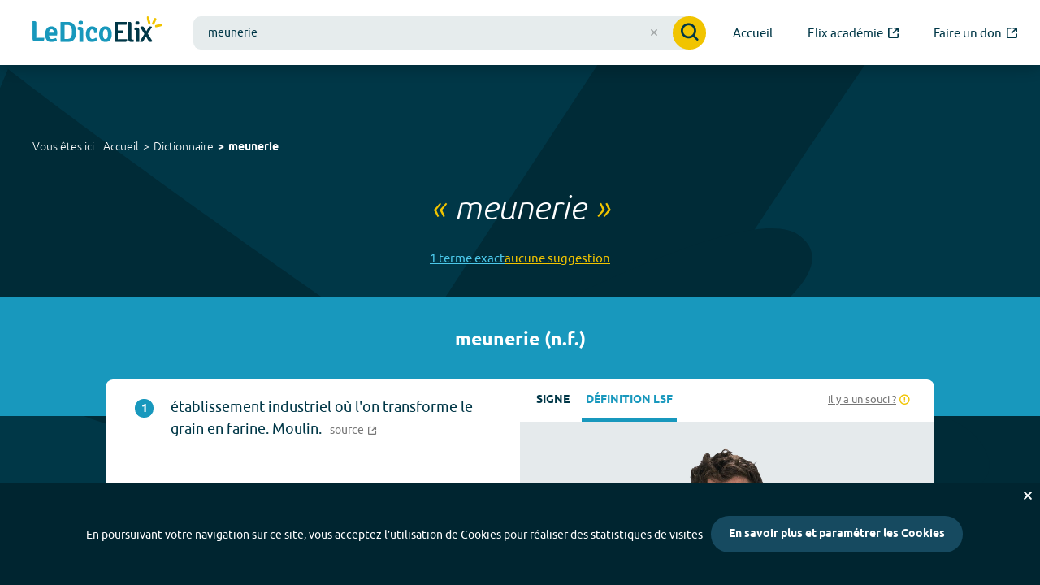

--- FILE ---
content_type: image/svg+xml
request_url: https://cdn.plyr.io/3.5.2/plyr.svg
body_size: 1428
content:
<?xml version="1.0" encoding="UTF-8"?><!DOCTYPE svg PUBLIC "-//W3C//DTD SVG 1.1//EN" "http://www.w3.org/Graphics/SVG/1.1/DTD/svg11.dtd"><svg xmlns="http://www.w3.org/2000/svg" xmlns:xlink="http://www.w3.org/1999/xlink"><symbol id="plyr-airplay"><path d="M16 1H2a1 1 0 0 0-1 1v10a1 1 0 0 0 1 1h3v-2H3V3h12v8h-2v2h3a1 1 0 0 0 1-1V2a1 1 0 0 0-1-1z"/><path d="M4 17h10l-5-6z"/></symbol><symbol id="plyr-captions-off"><path d="M1 1c-.6 0-1 .4-1 1v11c0 .6.4 1 1 1h4.6l2.7 2.7c.2.2.4.3.7.3.3 0 .5-.1.7-.3l2.7-2.7H17c.6 0 1-.4 1-1V2c0-.6-.4-1-1-1H1zm4.52 10.15c1.99 0 3.01-1.32 3.28-2.41l-1.29-.39c-.19.66-.78 1.45-1.99 1.45-1.14 0-2.2-.83-2.2-2.34 0-1.61 1.12-2.37 2.18-2.37 1.23 0 1.78.75 1.95 1.43l1.3-.41C8.47 4.96 7.46 3.76 5.5 3.76c-1.9 0-3.61 1.44-3.61 3.7 0 2.26 1.65 3.69 3.63 3.69zm7.57 0c1.99 0 3.01-1.32 3.28-2.41l-1.29-.39c-.19.66-.78 1.45-1.99 1.45-1.14 0-2.2-.83-2.2-2.34 0-1.61 1.12-2.37 2.18-2.37 1.23 0 1.78.75 1.95 1.43l1.3-.41c-.28-1.15-1.29-2.35-3.25-2.35-1.9 0-3.61 1.44-3.61 3.7 0 2.26 1.65 3.69 3.63 3.69z" fill-rule="evenodd" fill-opacity=".5"/></symbol><symbol id="plyr-captions-on"><path d="M1 1c-.6 0-1 .4-1 1v11c0 .6.4 1 1 1h4.6l2.7 2.7c.2.2.4.3.7.3.3 0 .5-.1.7-.3l2.7-2.7H17c.6 0 1-.4 1-1V2c0-.6-.4-1-1-1H1zm4.52 10.15c1.99 0 3.01-1.32 3.28-2.41l-1.29-.39c-.19.66-.78 1.45-1.99 1.45-1.14 0-2.2-.83-2.2-2.34 0-1.61 1.12-2.37 2.18-2.37 1.23 0 1.78.75 1.95 1.43l1.3-.41C8.47 4.96 7.46 3.76 5.5 3.76c-1.9 0-3.61 1.44-3.61 3.7 0 2.26 1.65 3.69 3.63 3.69zm7.57 0c1.99 0 3.01-1.32 3.28-2.41l-1.29-.39c-.19.66-.78 1.45-1.99 1.45-1.14 0-2.2-.83-2.2-2.34 0-1.61 1.12-2.37 2.18-2.37 1.23 0 1.78.75 1.95 1.43l1.3-.41c-.28-1.15-1.29-2.35-3.25-2.35-1.9 0-3.61 1.44-3.61 3.7 0 2.26 1.65 3.69 3.63 3.69z" fill-rule="evenodd"/></symbol><symbol id="plyr-download"><path d="M9 13c.3 0 .5-.1.7-.3L15.4 7 14 5.6l-4 4V1H8v8.6l-4-4L2.6 7l5.7 5.7c.2.2.4.3.7.3zm-7 2h14v2H2z"/></symbol><symbol id="plyr-enter-fullscreen"><path d="M10 3h3.6l-4 4L11 8.4l4-4V8h2V1h-7zM7 9.6l-4 4V10H1v7h7v-2H4.4l4-4z"/></symbol><symbol id="plyr-exit-fullscreen"><path d="M1 12h3.6l-4 4L2 17.4l4-4V17h2v-7H1zM16 .6l-4 4V1h-2v7h7V6h-3.6l4-4z"/></symbol><symbol id="plyr-fast-forward"><path d="M7.875 7.171L0 1v16l7.875-6.171V17L18 9 7.875 1z"/></symbol><symbol id="plyr-logo-vimeo"><path d="M17 5.3c-.1 1.6-1.2 3.7-3.3 6.4-2.2 2.8-4 4.2-5.5 4.2-.9 0-1.7-.9-2.4-2.6C5 10.9 4.4 6 3 6c-.1 0-.5.3-1.2.8l-.8-1c.8-.7 3.5-3.4 4.7-3.5 1.2-.1 2 .7 2.3 2.5.3 2 .8 6.1 1.8 6.1.9 0 2.5-3.4 2.6-4 .1-.9-.3-1.9-2.3-1.1.8-2.6 2.3-3.8 4.5-3.8 1.7.1 2.5 1.2 2.4 3.3z"/></symbol><symbol id="plyr-logo-youtube"><path d="M16.8 5.8c-.2-1.3-.8-2.2-2.2-2.4C12.4 3 9 3 9 3s-3.4 0-5.6.4C2 3.6 1.3 4.5 1.2 5.8 1 7.1 1 9 1 9s0 1.9.2 3.2c.2 1.3.8 2.2 2.2 2.4C5.6 15 9 15 9 15s3.4 0 5.6-.4c1.4-.3 2-1.1 2.2-2.4.2-1.3.2-3.2.2-3.2s0-1.9-.2-3.2zM7 12V6l5 3-5 3z"/></symbol><symbol id="plyr-muted"><path d="M12.4 12.5l2.1-2.1 2.1 2.1 1.4-1.4L15.9 9 18 6.9l-1.4-1.4-2.1 2.1-2.1-2.1L11 6.9 13.1 9 11 11.1zM3.786 6.008H.714C.286 6.008 0 6.31 0 6.76v4.512c0 .452.286.752.714.752h3.072l4.071 3.858c.5.3 1.143 0 1.143-.602V2.752c0-.601-.643-.977-1.143-.601L3.786 6.008z"/></symbol><symbol id="plyr-pause"><path d="M6 1H3c-.6 0-1 .4-1 1v14c0 .6.4 1 1 1h3c.6 0 1-.4 1-1V2c0-.6-.4-1-1-1zm6 0c-.6 0-1 .4-1 1v14c0 .6.4 1 1 1h3c.6 0 1-.4 1-1V2c0-.6-.4-1-1-1h-3z"/></symbol><symbol id="plyr-pip"><path d="M13.293 3.293L7.022 9.564l1.414 1.414 6.271-6.271L17 7V1h-6z"/><path d="M13 15H3V5h5V3H2a1 1 0 0 0-1 1v12a1 1 0 0 0 1 1h12a1 1 0 0 0 1-1v-6h-2v5z"/></symbol><symbol id="plyr-play"><path d="M15.562 8.1L3.87.225c-.818-.562-1.87 0-1.87.9v15.75c0 .9 1.052 1.462 1.87.9L15.563 9.9c.584-.45.584-1.35 0-1.8z"/></symbol><symbol id="plyr-restart"><path d="M9.7 1.2l.7 6.4 2.1-2.1c1.9 1.9 1.9 5.1 0 7-.9 1-2.2 1.5-3.5 1.5-1.3 0-2.6-.5-3.5-1.5-1.9-1.9-1.9-5.1 0-7 .6-.6 1.4-1.1 2.3-1.3l-.6-1.9C6 2.6 4.9 3.2 4 4.1 1.3 6.8 1.3 11.2 4 14c1.3 1.3 3.1 2 4.9 2 1.9 0 3.6-.7 4.9-2 2.7-2.7 2.7-7.1 0-9.9L16 1.9l-6.3-.7z"/></symbol><symbol id="plyr-rewind"><path d="M10.125 1L0 9l10.125 8v-6.171L18 17V1l-7.875 6.171z"/></symbol><symbol id="plyr-settings"><path d="M16.135 7.784a2 2 0 0 1-1.23-2.969c.322-.536.225-.998-.094-1.316l-.31-.31c-.318-.318-.78-.415-1.316-.094a2 2 0 0 1-2.969-1.23C10.065 1.258 9.669 1 9.219 1h-.438c-.45 0-.845.258-.997.865a2 2 0 0 1-2.969 1.23c-.536-.322-.999-.225-1.317.093l-.31.31c-.318.318-.415.781-.093 1.317a2 2 0 0 1-1.23 2.969C1.26 7.935 1 8.33 1 8.781v.438c0 .45.258.845.865.997a2 2 0 0 1 1.23 2.969c-.322.536-.225.998.094 1.316l.31.31c.319.319.782.415 1.316.094a2 2 0 0 1 2.969 1.23c.151.607.547.865.997.865h.438c.45 0 .845-.258.997-.865a2 2 0 0 1 2.969-1.23c.535.321.997.225 1.316-.094l.31-.31c.318-.318.415-.781.094-1.316a2 2 0 0 1 1.23-2.969c.607-.151.865-.547.865-.997v-.438c0-.451-.26-.846-.865-.997zM9 12a3 3 0 1 1 0-6 3 3 0 0 1 0 6z"/></symbol><symbol id="plyr-volume"><path d="M15.6 3.3c-.4-.4-1-.4-1.4 0-.4.4-.4 1 0 1.4C15.4 5.9 16 7.4 16 9c0 1.6-.6 3.1-1.8 4.3-.4.4-.4 1 0 1.4.2.2.5.3.7.3.3 0 .5-.1.7-.3C17.1 13.2 18 11.2 18 9s-.9-4.2-2.4-5.7z"/><path d="M11.282 5.282a.909.909 0 0 0 0 1.316c.735.735.995 1.458.995 2.402 0 .936-.425 1.917-.995 2.487a.909.909 0 0 0 0 1.316c.145.145.636.262 1.018.156a.725.725 0 0 0 .298-.156C13.773 11.733 14.13 10.16 14.13 9c0-.17-.002-.34-.011-.51-.053-.992-.319-2.005-1.522-3.208a.909.909 0 0 0-1.316 0zm-7.496.726H.714C.286 6.008 0 6.31 0 6.76v4.512c0 .452.286.752.714.752h3.072l4.071 3.858c.5.3 1.143 0 1.143-.602V2.752c0-.601-.643-.977-1.143-.601L3.786 6.008z"/></symbol></svg>

--- FILE ---
content_type: image/svg+xml
request_url: https://dico.elix-lsf.fr/images/apps/firefox.svg
body_size: 2620
content:
<svg height="79.97" viewBox="0 0 77.42 79.97" width="77.42" xmlns="http://www.w3.org/2000/svg" xmlns:xlink="http://www.w3.org/1999/xlink"><linearGradient id="a" gradientUnits="userSpaceOnUse" x1="69.49" x2="5.147" y1="12.385914" y2="74.465914"><stop offset=".048" stop-color="#fff44f"/><stop offset=".111" stop-color="#ffe847"/><stop offset=".225" stop-color="#ffc830"/><stop offset=".368" stop-color="#ff980e"/><stop offset=".401" stop-color="#ff8b16"/><stop offset=".462" stop-color="#ff672a"/><stop offset=".534" stop-color="#ff3647"/><stop offset=".705" stop-color="#e31587"/></linearGradient><radialGradient id="b" cx="67" cy="9" gradientUnits="userSpaceOnUse" r="80.8"><stop offset=".129" stop-color="#ffbd4f"/><stop offset=".186" stop-color="#ffac31"/><stop offset=".247" stop-color="#ff9d17"/><stop offset=".283" stop-color="#ff980e"/><stop offset=".403" stop-color="#ff563b"/><stop offset=".467" stop-color="#ff3750"/><stop offset=".71" stop-color="#f5156c"/><stop offset=".782" stop-color="#eb0878"/><stop offset=".86" stop-color="#e50080"/></radialGradient><radialGradient id="c" cx="37" cy="42" gradientUnits="userSpaceOnUse" r="80.8"><stop offset=".3" stop-color="#960e18"/><stop offset=".351" stop-color="#b11927" stop-opacity=".74"/><stop offset=".435" stop-color="#db293d" stop-opacity=".343"/><stop offset=".497" stop-color="#f5334b" stop-opacity=".094"/><stop offset=".53" stop-color="#ff3750" stop-opacity="0"/></radialGradient><radialGradient id="d" cx="47" cy="-9" gradientUnits="userSpaceOnUse" r="58.53"><stop offset=".132" stop-color="#fff44f"/><stop offset=".252" stop-color="#ffdc3e"/><stop offset=".506" stop-color="#ff9d12"/><stop offset=".526" stop-color="#ff980e"/></radialGradient><radialGradient id="e" cx="28" cy="63" gradientUnits="userSpaceOnUse" r="38.47"><stop offset=".353" stop-color="#3a8ee6"/><stop offset=".472" stop-color="#5c79f0"/><stop offset=".669" stop-color="#9059ff"/><stop offset="1" stop-color="#c139e6"/></radialGradient><radialGradient id="f" cx="-7936" cy="-8492" gradientTransform="matrix(.972 -.235 .275 1.138 10090 7834)" gradientUnits="userSpaceOnUse" r="20.4"><stop offset=".206" stop-color="#9059ff" stop-opacity="0"/><stop offset=".278" stop-color="#8c4ff3" stop-opacity=".064"/><stop offset=".747" stop-color="#7716a8" stop-opacity=".45"/><stop offset=".975" stop-color="#6e008b" stop-opacity=".6"/></radialGradient><radialGradient id="g" cx="36" cy="6" gradientUnits="userSpaceOnUse" r="27.68"><stop offset="0" stop-color="#ffe226"/><stop offset=".121" stop-color="#ffdb27"/><stop offset=".295" stop-color="#ffc82a"/><stop offset=".502" stop-color="#ffa930"/><stop offset=".732" stop-color="#ff7e37"/><stop offset=".792" stop-color="#ff7139"/></radialGradient><radialGradient id="h" cx="58" cy="-12" gradientUnits="userSpaceOnUse" r="118.1"><stop offset=".113" stop-color="#fff44f"/><stop offset=".456" stop-color="#ff980e"/><stop offset=".622" stop-color="#ff5634"/><stop offset=".716" stop-color="#ff3647"/><stop offset=".904" stop-color="#e31587"/></radialGradient><radialGradient id="i" cx="-7927" cy="-8523" gradientTransform="matrix(.105 .995 -.653 .069 -4685 8470)" gradientUnits="userSpaceOnUse" r="86.5"><stop offset="0" stop-color="#fff44f"/><stop offset=".06" stop-color="#ffe847"/><stop offset=".168" stop-color="#ffc830"/><stop offset=".304" stop-color="#ff980e"/><stop offset=".356" stop-color="#ff8b16"/><stop offset=".455" stop-color="#ff672a"/><stop offset=".57" stop-color="#ff3647"/><stop offset=".737" stop-color="#e31587"/></radialGradient><radialGradient id="j" cx="36" cy="16" gradientUnits="userSpaceOnUse" r="73.72"><stop offset=".137" stop-color="#fff44f"/><stop offset=".48" stop-color="#ff980e"/><stop offset=".592" stop-color="#ff5634"/><stop offset=".655" stop-color="#ff3647"/><stop offset=".904" stop-color="#e31587"/></radialGradient><radialGradient id="k" cx="55" cy="20" gradientUnits="userSpaceOnUse" r="80.69"><stop offset=".094" stop-color="#fff44f"/><stop offset=".231" stop-color="#ffe141"/><stop offset=".509" stop-color="#ffaf1e"/><stop offset=".626" stop-color="#ff980e"/></radialGradient><linearGradient id="l" gradientUnits="userSpaceOnUse" x1="68.71" x2="13.97" y1="12.055914" y2="66.805914"><stop offset=".167" stop-color="#fff44f" stop-opacity=".8"/><stop offset=".266" stop-color="#fff44f" stop-opacity=".634"/><stop offset=".489" stop-color="#fff44f" stop-opacity=".217"/><stop offset=".6" stop-color="#fff44f" stop-opacity="0"/></linearGradient><g transform="matrix(.9819843 0 0 .9819843 .697485 .719924)"><path d="m74.62 26.83c-1.684-4.052-5.1-8.427-7.775-9.81a40.27 40.27 0 0 1 3.925 11.76l.007.065c-4.382-10.92-11.81-15.33-17.88-24.92-.307-.485-.614-.971-.913-1.484-.171-.293-.308-.557-.427-.8a7.053 7.053 0 0 1 -.578-1.535.1.1 0 0 0 -.088-.1.138.138 0 0 0 -.073 0c-.005 0-.013.009-.019.011s-.019.011-.028.015l.015-.026c-9.735 5.7-13.04 16.25-13.34 21.53a19.39 19.39 0 0 0 -10.67 4.111 11.59 11.59 0 0 0 -1-.758 17.97 17.97 0 0 1 -.109-9.473 28.7 28.7 0 0 0 -9.329 7.21h-.018c-1.536-1.947-1.428-8.367-1.34-9.708a6.928 6.928 0 0 0 -1.294.687 28.22 28.22 0 0 0 -3.788 3.245 33.84 33.84 0 0 0 -3.623 4.347v.006-.007a32.73 32.73 0 0 0 -5.2 11.74l-.052.256c-.073.341-.336 2.049-.381 2.42 0 .029-.006.056-.009.085a36.94 36.94 0 0 0 -.629 5.343v.2a38.76 38.76 0 0 0 76.95 6.554c.065-.5.118-.995.176-1.5a39.86 39.86 0 0 0 -2.514-19.47zm-44.67 30.34c.181.087.351.181.537.264l.027.017q-.282-.135-.564-.281zm40.828-28.314v-.037l.007.041z" fill="url(#a)"/><path d="m74.62 26.83c-1.684-4.052-5.1-8.427-7.775-9.81a40.27 40.27 0 0 1 3.925 11.76v.037l.007.041a35.1 35.1 0 0 1 -1.206 26.16c-4.442 9.531-15.19 19.3-32.02 18.82-18.18-.515-34.2-14.01-37.19-31.68-.545-2.787 0-4.2.274-6.465a28.88 28.88 0 0 0 -.623 5.348v.2a38.76 38.76 0 0 0 76.95 6.554c.065-.5.118-.995.176-1.5a39.86 39.86 0 0 0 -2.514-19.47z" fill="url(#b)"/><path d="m74.62 26.83c-1.684-4.052-5.1-8.427-7.775-9.81a40.27 40.27 0 0 1 3.925 11.76v.037l.007.041a35.1 35.1 0 0 1 -1.206 26.16c-4.442 9.531-15.19 19.3-32.02 18.82-18.18-.515-34.2-14.01-37.19-31.68-.545-2.787 0-4.2.274-6.465a28.88 28.88 0 0 0 -.623 5.348v.2a38.76 38.76 0 0 0 76.95 6.554c.065-.5.118-.995.176-1.5a39.86 39.86 0 0 0 -2.514-19.47z" fill="url(#c)"/><path d="m55.78 31.38c.084.059.162.118.241.177a21.1 21.1 0 0 0 -3.6-4.695c-12.05-12.05-3.157-26.12-1.658-26.84l.015-.022c-9.735 5.7-13.04 16.25-13.34 21.53.452-.031.9-.069 1.362-.069a19.56 19.56 0 0 1 16.98 9.917z" fill="url(#d)"/><path d="m38.82 33.79c-.064.964-3.47 4.289-4.661 4.289-11.02 0-12.81 6.667-12.81 6.667.488 5.614 4.4 10.24 9.129 12.68.216.112.435.213.654.312q.569.252 1.138.466a17.24 17.24 0 0 0 5.043.973c19.32.906 23.06-23.1 9.119-30.07a13.38 13.38 0 0 1 9.345 2.269 19.56 19.56 0 0 0 -16.98-9.917c-.46 0-.91.038-1.362.069a19.39 19.39 0 0 0 -10.67 4.111c.591.5 1.258 1.168 2.663 2.553 2.63 2.591 9.375 5.275 9.39 5.59z" fill="url(#e)"/><path d="m38.82 33.79c-.064.964-3.47 4.289-4.661 4.289-11.02 0-12.81 6.667-12.81 6.667.488 5.614 4.4 10.24 9.129 12.68.216.112.435.213.654.312q.569.252 1.138.466a17.24 17.24 0 0 0 5.043.973c19.32.906 23.06-23.1 9.119-30.07a13.38 13.38 0 0 1 9.345 2.269 19.56 19.56 0 0 0 -16.98-9.917c-.46 0-.91.038-1.362.069a19.39 19.39 0 0 0 -10.67 4.111c.591.5 1.258 1.168 2.663 2.553 2.63 2.591 9.375 5.275 9.39 5.59z" fill="url(#f)"/><path d="m24.96 24.36c.314.2.573.374.8.531a17.97 17.97 0 0 1 -.109-9.473 28.7 28.7 0 0 0 -9.329 7.21c.189-.005 5.811-.106 8.638 1.732z" fill="url(#g)"/><path d="m.354 42.16c2.991 17.67 19.01 31.17 37.19 31.68 16.83.476 27.58-9.294 32.02-18.82a35.1 35.1 0 0 0 1.206-26.16v-.037c0-.029-.006-.046 0-.037l.007.065c1.375 8.977-3.191 17.67-10.33 23.56l-.022.05c-13.91 11.33-27.22 6.834-29.91 5q-.282-.135-.564-.281c-8.109-3.876-11.46-11.26-10.74-17.6a9.953 9.953 0 0 1 -9.181-5.775 14.62 14.62 0 0 1 14.25-.572 19.3 19.3 0 0 0 14.55.572c-.015-.315-6.76-3-9.39-5.59-1.405-1.385-2.072-2.052-2.663-2.553a11.59 11.59 0 0 0 -1-.758c-.23-.157-.489-.327-.8-.531-2.827-1.838-8.449-1.737-8.635-1.732h-.018c-1.536-1.947-1.428-8.367-1.34-9.708a6.928 6.928 0 0 0 -1.294.687 28.22 28.22 0 0 0 -3.788 3.245 33.84 33.84 0 0 0 -3.638 4.337v.006-.007a32.73 32.73 0 0 0 -5.2 11.74c-.019.079-1.396 6.099-.717 9.221z" fill="url(#h)"/><path d="m52.42 26.86a21.1 21.1 0 0 1 3.6 4.7c.213.161.412.321.581.476 8.787 8.1 4.183 19.55 3.84 20.36 7.138-5.881 11.7-14.58 10.33-23.56-4.384-10.93-11.82-15.34-17.88-24.93-.307-.485-.614-.971-.913-1.484-.171-.293-.308-.557-.427-.8a7.053 7.053 0 0 1 -.578-1.535.1.1 0 0 0 -.088-.1.138.138 0 0 0 -.073 0c-.005 0-.013.009-.019.011s-.019.011-.028.015c-1.499.711-10.39 14.79 1.66 26.83z" fill="url(#i)"/><path d="m56.6 32.04c-.169-.155-.368-.315-.581-.476-.079-.059-.157-.118-.241-.177a13.38 13.38 0 0 0 -9.345-2.269c13.94 6.97 10.2 30.97-9.119 30.07a17.24 17.24 0 0 1 -5.043-.973q-.569-.213-1.138-.466c-.219-.1-.438-.2-.654-.312l.027.017c2.694 1.839 16 6.332 29.91-5l.022-.05c.347-.81 4.951-12.26-3.84-20.36z" fill="url(#j)"/><path d="m21.35 44.74s1.789-6.667 12.81-6.667c1.191 0 4.6-3.325 4.661-4.289a19.3 19.3 0 0 1 -14.55-.572 14.62 14.62 0 0 0 -14.25.572 9.953 9.953 0 0 0 9.181 5.775c-.718 6.337 2.632 13.72 10.74 17.6.181.087.351.181.537.264-4.733-2.445-8.641-7.069-9.129-12.68z" fill="url(#k)"/><path d="m74.62 26.83c-1.684-4.052-5.1-8.427-7.775-9.81a40.27 40.27 0 0 1 3.925 11.76l.007.065c-4.382-10.92-11.81-15.33-17.88-24.92-.307-.485-.614-.971-.913-1.484-.171-.293-.308-.557-.427-.8a7.053 7.053 0 0 1 -.578-1.535.1.1 0 0 0 -.088-.1.138.138 0 0 0 -.073 0c-.005 0-.013.009-.019.011s-.019.011-.028.015l.015-.026c-9.735 5.7-13.04 16.25-13.34 21.53.452-.031.9-.069 1.362-.069a19.56 19.56 0 0 1 16.98 9.917 13.38 13.38 0 0 0 -9.345-2.269c13.94 6.97 10.2 30.97-9.119 30.07a17.24 17.24 0 0 1 -5.043-.973q-.569-.213-1.138-.466c-.219-.1-.438-.2-.654-.312l.027.017q-.282-.135-.564-.281c.181.087.351.181.537.264-4.733-2.446-8.641-7.07-9.129-12.68 0 0 1.789-6.667 12.81-6.667 1.191 0 4.6-3.325 4.661-4.289-.015-.315-6.76-3-9.39-5.59-1.405-1.385-2.072-2.052-2.663-2.553a11.59 11.59 0 0 0 -1-.758 17.97 17.97 0 0 1 -.109-9.473 28.7 28.7 0 0 0 -9.329 7.21h-.018c-1.536-1.947-1.428-8.367-1.34-9.708a6.928 6.928 0 0 0 -1.294.687 28.22 28.22 0 0 0 -3.788 3.245 33.84 33.84 0 0 0 -3.623 4.347v.006-.007a32.73 32.73 0 0 0 -5.2 11.74l-.052.256c-.073.341-.4 2.073-.447 2.445a45.09 45.09 0 0 0 -.572 5.403v.2a38.76 38.76 0 0 0 76.95 6.554c.065-.5.118-.995.176-1.5a39.86 39.86 0 0 0 -2.514-19.47zm-3.845 1.991.007.041z" fill="url(#l)"/></g></svg>

--- FILE ---
content_type: image/svg+xml
request_url: https://dico.elix-lsf.fr/images/hands/blue-hand-1.svg
body_size: 638
content:
<svg clip-rule="evenodd" fill-rule="evenodd" stroke-linejoin="round" stroke-miterlimit="2" viewBox="0 0 2188 2188" xmlns="http://www.w3.org/2000/svg" xmlns:xlink="http://www.w3.org/1999/xlink"><clipPath id="a"><path clip-rule="evenodd" d="m2526.56 1157.53-1069.45 1364.12-2046.173-1604.178 1069.449-1364.118z"/></clipPath><g clip-path="url(#a)"><path d="m16.518 145.034c210.883 165.33 832.468 605.946 872.562 621.814 35.534 14.239 669.827-367.949 793.947-270.64 124.12 97.308-237.94 268.755-265.241 313.506 46.119 20.592 618.418-26.892 662.302 155.387 38.187 162.247-588.166 87.578-675.199 89.391 16.543 28.535 496.2 287.837 588.208 354.133 44.327 32.806 204.145 136.698 171.629 210.438-59.884 135.948-753.983-236.992-793.817-250.71-15.183 36.74 595.421 503.77 500.166 617.826-186.732 223.291-769.332-435.814-807.171-514.122-20.36 21.006-89.98 382.809-144.813 497.423-14.759 31.235-29.875 50.516-47.073 52.599-280.351 17.586-154.552-808.004-154.552-808.004s-854.39-597.839-885.297-627.907l185.293-442.339-.944 1.205z" fill="#002b37" fill-rule="nonzero"/></g></svg>